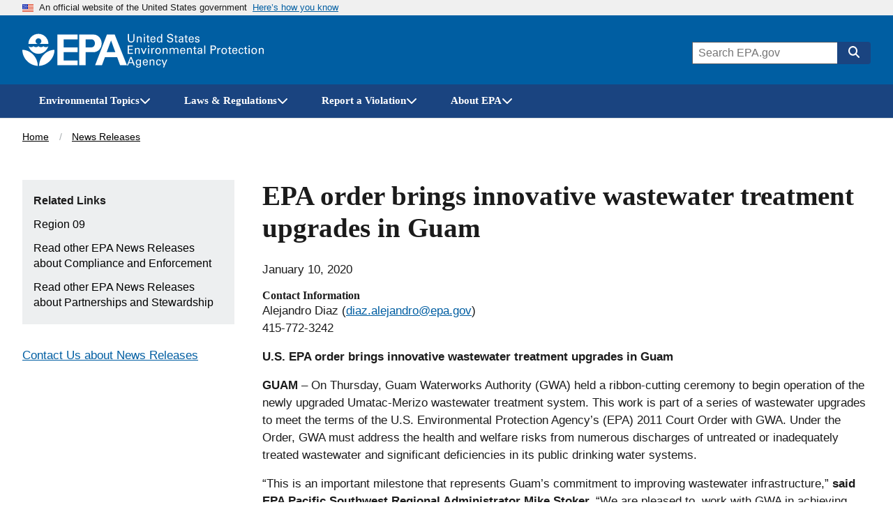

--- FILE ---
content_type: text/css
request_url: https://www.epa.gov/themes/contrib/stable/css/media/filter.caption.css?t63zsq
body_size: 70
content:
/**
 * @file
 * Caption filter: default styling for displaying Media Embed captions.
 */

.caption .media .field,
.caption .media .field * {
  float: none;
  margin: unset;
}

/* Undo margin added to figure in core/assets/vendor/normalize-css/normalize.css */
figure.caption-drupal-media.align-center {
  margin-right: auto;
  margin-left: auto;
}


--- FILE ---
content_type: application/javascript
request_url: https://www.epa.gov/themes/epa_theme/js/dist/media-link.min.js?v=20251002
body_size: 670
content:
!function(){"use strict";var e,n={7825:function(e,n,t){var r;t(6099),t(3500),function(e){e.behaviors.mediaLink={attach:function(e){once("media-link","a > .figure > .figure__media > img",e).forEach((function(e){var n=e.parentNode.parentNode.parentNode,t=n.firstElementChild.cloneNode(!0),r=n.cloneNode();r.appendChild(e),t.firstElementChild.firstElementChild.replaceWith(r),n.replaceWith(t)}))}}}(((r=t(7997))&&r.__esModule?r:{default:r}).default)},7997:function(e){e.exports=Drupal}},t={};function r(e){var o=t[e];if(void 0!==o)return o.exports;var i=t[e]={exports:{}};return n[e].call(i.exports,i,i.exports,r),i.exports}r.m=n,e=[],r.O=function(n,t,o,i){if(!t){var u=1/0;for(c=0;c<e.length;c++){t=e[c][0],o=e[c][1],i=e[c][2];for(var f=!0,a=0;a<t.length;a++)(!1&i||u>=i)&&Object.keys(r.O).every((function(e){return r.O[e](t[a])}))?t.splice(a--,1):(f=!1,i<u&&(u=i));if(f){e.splice(c--,1);var l=o();void 0!==l&&(n=l)}}return n}i=i||0;for(var c=e.length;c>0&&e[c-1][2]>i;c--)e[c]=e[c-1];e[c]=[t,o,i]},r.d=function(e,n){for(var t in n)r.o(n,t)&&!r.o(e,t)&&Object.defineProperty(e,t,{enumerable:!0,get:n[t]})},r.g=function(){if("object"==typeof globalThis)return globalThis;try{return this||new Function("return this")()}catch(e){if("object"==typeof window)return window}}(),r.o=function(e,n){return Object.prototype.hasOwnProperty.call(e,n)},r.r=function(e){"undefined"!=typeof Symbol&&Symbol.toStringTag&&Object.defineProperty(e,Symbol.toStringTag,{value:"Module"}),Object.defineProperty(e,"__esModule",{value:!0})},r.j=806,function(){var e={806:0};r.O.j=function(n){return 0===e[n]};var n=function(n,t){var o,i,u=t[0],f=t[1],a=t[2],l=0;if(u.some((function(n){return 0!==e[n]}))){for(o in f)r.o(f,o)&&(r.m[o]=f[o]);if(a)var c=a(r)}for(n&&n(t);l<u.length;l++)i=u[l],r.o(e,i)&&e[i]&&e[i][0](),e[i]=0;return r.O(c)},t=self.webpackChunkguswds=self.webpackChunkguswds||[];t.forEach(n.bind(null,0)),t.push=n.bind(null,t.push.bind(t))}();var o=r.O(void 0,[76],(function(){return r(7825)}));o=r.O(o)}();